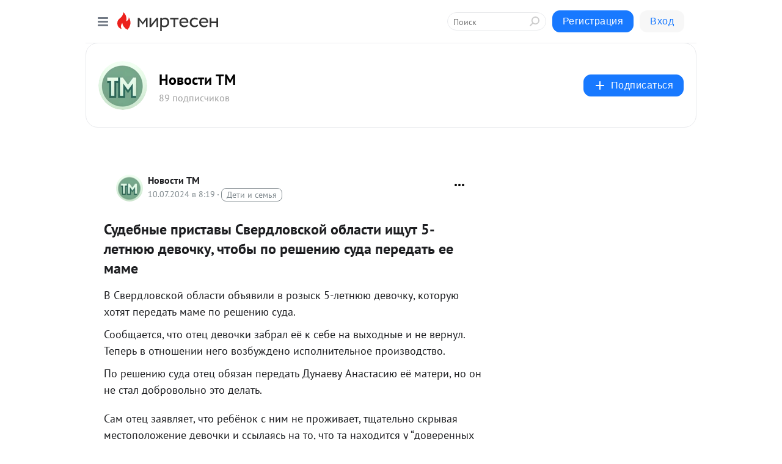

--- FILE ---
content_type: application/javascript;charset=UTF-8
request_url: https://exad.smi2.ru/jsapi?action=rtb_news&payload=CAESJDFkYjc4MjQyLTg4YmEtNDA1Zi05ZmJiLWRkZGJkYTk4YzAwOBqPAQokZTM5NWFmMzAtNzEwOS00MmFhLThiYTAtOGMzNmM1NGM0ZDk3EKHYl8sGGiRmNzIyNjRjNi0xYmYzLTRmZTAtYTM5YS0zNTdiMTgwZDU3ZTIiBXJ1X1JVKgwzLjE0OC4yMjcuNDAwATokZTM5NWFmMzAtNzEwOS00MmFhLThiYTAtOGMzNmM1NGM0ZDk3IqgBCIAKENAFGp8BTW96aWxsYS81LjAgKE1hY2ludG9zaDsgSW50ZWwgTWFjIE9TIFggMTBfMTVfNykgQXBwbGVXZWJLaXQvNTM3LjM2IChLSFRNTCwgbGlrZSBHZWNrbykgQ2hyb21lLzEzMS4wLjAuMCBTYWZhcmkvNTM3LjM2OyBDbGF1ZGVCb3QvMS4wOyArY2xhdWRlYm90QGFudGhyb3BpYy5jb20pKhEI5KQDGgttaXJ0ZXNlbi5ydTLqAwpnaHR0cHM6Ly9tdC5uZXdzLXRtLnJ1L2Jsb2cvNDM4MzQ5OTQyODgvU3VkZWJueWllLXByaXN0YXZ5aS1TdmVyZGxvdnNrb3ktb2JsYXN0aS1pc2NodXQtNS1sZXRueXV5dS1kZXZvYxJ-aHR0cHM6Ly9uZXdzLXRtLnJ1L3N1ZGVibnllLXByaXN0YXZ5LXN2ZXJkbG92c2tvai1vYmxhc3RpLWlzaGh1dC01LWxldG55dXl1LWRldm9jaGt1LWNodG9ieS1wby1yZXNoZW5peXUtc3VkYS1wZXJlZGF0LWVlLW1hbWUvIv4B0KHRg9C00LXQsdC90YvQtSDQv9GA0LjRgdGC0LDQstGLINCh0LLQtdGA0LTQu9C-0LLRgdC60L7QuSDQvtCx0LvQsNGB0YLQuCDQuNGJ0YPRgiA1LdC70LXRgtC90Y7RjiDQtNC10LLQvtGH0LrRgywg0YfRgtC-0LHRiyDQv9C-INGA0LXRiNC10L3QuNGOINGB0YPQtNCwINC_0LXRgNC10LTQsNGC0Ywg0LXQtSDQvNCw0LzQtSAtINCd0L7QstC-0YHRgtC4INCi0JwgLSDQnNC10LTQuNCw0L_Qu9Cw0YLRhNC-0YDQvNCwINCc0LjRgNCi0LXRgdC10L1CGgj1mwYSC3Nsb3RfMTAxODc3GBogAkACSOwE
body_size: 72
content:
_jsapi_callbacks_._1({"response_id":"1db78242-88ba-405f-9fbb-dddbda98c008","blocks":[{"block_id":101877,"tag_id":"slot_101877","items":[],"block_view_uuid":"","strategy_id":14}],"trace":[]});


--- FILE ---
content_type: application/javascript
request_url: https://player.mt.ru/loadCluster.js?v=2
body_size: 31081
content:
/*! For license information please see loadCluster.js.LICENSE.txt */
window.__panda||(window.__panda={},(()=>{var e={72(e,t,n){"use strict";var r,o=function(){var e={};return function(t){if(void 0===e[t]){var n=document.querySelector(t);if(window.HTMLIFrameElement&&n instanceof window.HTMLIFrameElement)try{n=n.contentDocument.head}catch(e){n=null}e[t]=n}return e[t]}}(),i=[];function a(e){for(var t=-1,n=0;n<i.length;n++)if(i[n].identifier===e){t=n;break}return t}function s(e,t){for(var n={},r=[],o=0;o<e.length;o++){var s=e[o],l=t.base?s[0]+t.base:s[0],d=n[l]||0,u="".concat(l," ").concat(d);n[l]=d+1;var c=a(u),f={css:s[1],media:s[2],sourceMap:s[3]};-1!==c?(i[c].references++,i[c].updater(f)):i.push({identifier:u,updater:h(f,t),references:1}),r.push(u)}return r}function l(e){var t=document.createElement("style"),r=e.attributes||{};if(void 0===r.nonce){var i=n.nc;i&&(r.nonce=i)}if(Object.keys(r).forEach(function(e){t.setAttribute(e,r[e])}),"function"==typeof e.insert)e.insert(t);else{var a=o(e.insert||"head");if(!a)throw new Error("Couldn't find a style target. This probably means that the value for the 'insert' parameter is invalid.");a.appendChild(t)}return t}var d,u=(d=[],function(e,t){return d[e]=t,d.filter(Boolean).join("\n")});function c(e,t,n,r){var o=n?"":r.media?"@media ".concat(r.media," {").concat(r.css,"}"):r.css;if(e.styleSheet)e.styleSheet.cssText=u(t,o);else{var i=document.createTextNode(o),a=e.childNodes;a[t]&&e.removeChild(a[t]),a.length?e.insertBefore(i,a[t]):e.appendChild(i)}}function f(e,t,n){var r=n.css,o=n.media,i=n.sourceMap;if(o?e.setAttribute("media",o):e.removeAttribute("media"),i&&"undefined"!=typeof btoa&&(r+="\n/*# sourceMappingURL=data:application/json;base64,".concat(btoa(unescape(encodeURIComponent(JSON.stringify(i))))," */")),e.styleSheet)e.styleSheet.cssText=r;else{for(;e.firstChild;)e.removeChild(e.firstChild);e.appendChild(document.createTextNode(r))}}var p=null,v=0;function h(e,t){var n,r,o;if(t.singleton){var i=v++;n=p||(p=l(t)),r=c.bind(null,n,i,!1),o=c.bind(null,n,i,!0)}else n=l(t),r=f.bind(null,n,t),o=function(){!function(e){if(null===e.parentNode)return!1;e.parentNode.removeChild(e)}(n)};return r(e),function(t){if(t){if(t.css===e.css&&t.media===e.media&&t.sourceMap===e.sourceMap)return;r(e=t)}else o()}}e.exports=function(e,t){(t=t||{}).singleton||"boolean"==typeof t.singleton||(t.singleton=(void 0===r&&(r=Boolean(window&&document&&document.all&&!window.atob)),r));var n=s(e=e||[],t);return function(e){if(e=e||[],"[object Array]"===Object.prototype.toString.call(e)){for(var r=0;r<n.length;r++){var o=a(n[r]);i[o].references--}for(var l=s(e,t),d=0;d<n.length;d++){var u=a(n[d]);0===i[u].references&&(i[u].updater(),i.splice(u,1))}n=l}}}},172(e){e.exports=function(e,t){this.v=e,this.k=t},e.exports.__esModule=!0,e.exports.default=e.exports},314(e){"use strict";e.exports=function(e){var t=[];return t.toString=function(){return this.map(function(t){var n=e(t);return t[2]?"@media ".concat(t[2]," {").concat(n,"}"):n}).join("")},t.i=function(e,n,r){"string"==typeof e&&(e=[[null,e,""]]);var o={};if(r)for(var i=0;i<this.length;i++){var a=this[i][0];null!=a&&(o[a]=!0)}for(var s=0;s<e.length;s++){var l=[].concat(e[s]);r&&o[l[0]]||(n&&(l[2]?l[2]="".concat(n," and ").concat(l[2]):l[2]=n),t.push(l))}},t}},338(e,t,n){"use strict";n.r(t),n.d(t,{default:()=>a});var r=n(72),o=n.n(r),i=n(629);o()(i.A,{insert:"head",singleton:!1});const a=i.A.locals||{}},373(e){e.exports=function(e){var t=Object(e),n=[];for(var r in t)n.unshift(r);return function e(){for(;n.length;)if((r=n.pop())in t)return e.value=r,e.done=!1,e;return e.done=!0,e}},e.exports.__esModule=!0,e.exports.default=e.exports},546(e){function t(n,r,o,i){var a=Object.defineProperty;try{a({},"",{})}catch(n){a=0}e.exports=t=function(e,n,r,o){function i(n,r){t(e,n,function(e){return this._invoke(n,r,e)})}n?a?a(e,n,{value:r,enumerable:!o,configurable:!o,writable:!o}):e[n]=r:(i("next",0),i("throw",1),i("return",2))},e.exports.__esModule=!0,e.exports.default=e.exports,t(n,r,o,i)}e.exports=t,e.exports.__esModule=!0,e.exports.default=e.exports},579(e,t,n){var r=n(738).default;e.exports=function(e){if(null!=e){var t=e["function"==typeof Symbol&&Symbol.iterator||"@@iterator"],n=0;if(t)return t.call(e);if("function"==typeof e.next)return e;if(!isNaN(e.length))return{next:function(){return e&&n>=e.length&&(e=void 0),{value:e&&e[n++],done:!e}}}}throw new TypeError(r(e)+" is not iterable")},e.exports.__esModule=!0,e.exports.default=e.exports},629(e,t,n){"use strict";n.d(t,{A:()=>i});var r=n(314),o=n.n(r)()(function(e){return e[1]});o.push([e.id,'.panda-div {\n    overflow: hidden;\n    padding-bottom: 56.25%;\n    position: relative;\n}\n.panda-div__play-link {\n    display: block;\n    position: absolute;\n    z-index: 1;\n    left: 0;\n    top: 0;\n    height: 100%;\n    width: 100%;\n    border: none;\n    background-position: center;\n    background-repeat: no-repeat;\n    background-size: cover;\n    cursor: pointer;\n    text-decoration: none !important;\n}\n.panda-div__play-link-match-aspect-ratio {\n    display: block;\n    position: absolute;\n    z-index: 1;\n    left: 0;\n    top: 0;\n    height: 100%;\n    width: 100%;\n    border: none;\n    background-position: center;\n    background-repeat: no-repeat;\n    background-size: contain;\n    cursor: pointer;\n    text-decoration: none !important;\n    background-color: #000000;\n}\n.panda-div__play-button {\n    display: block;\n    position: absolute;\n    top: 50%;\n    left: 50%;\n    padding: 0;\n    opacity: 1;\n    transition: all 0.4s;\n    cursor: pointer;\n    border-radius: 36px;\n    width: 60px;\n    height: 60px;\n    margin-top: -30px;\n    margin-left: -30px;\n    line-height: 60px;\n    border: none;\n    background: rgba(0, 0, 0, 0.20);\n    backdrop-filter: blur(18px);\n    -webkit-backdrop-filter: blur(18px);\n}\n.panda-div__play-button__icon {\n    width: 100%;\n    height: 100%;\n    background-image: url(\'data:image/svg+xml,<svg width="24" height="24" viewBox="0 0 24 24" fill="none" xmlns="http://www.w3.org/2000/svg"><g><path d="M5 19.7501V4.24989C5 3.27362 6.20601 2.67543 7.14272 3.18709L21.3309 10.9372C22.223 11.4245 22.223 12.5755 21.3309 13.0628L7.14272 20.8129C6.20601 21.3246 5 20.7264 5 19.7501Z" fill="white"/></g></svg>\');\n    background-position: center;\n    background-repeat: no-repeat;\n    background-size: 24px;\n    transition: ease-out 120ms;\n}\n.panda-div:hover .panda-div__play-button__icon {\n    background-size: 32px;\n    transition: ease-out 120ms;\n}\n\n.panda-div__title-bar {\n    padding: 16px 16px 40px 16px;\n    background: linear-gradient(0deg, rgba(0, 0, 0, 0.00) 0%, rgba(0, 0, 0, 0.50) 100%);\n}\n.panda-div__title-bar__title {\n    font-family: Roboto, sans-serif;\n    font-size: 20px;\n    font-style: normal;\n    font-weight: 400;\n    line-height: 24px;\n    color: #FFFFFF;\n    \n    overflow: hidden;\n    display: -webkit-box;\n    -webkit-box-orient: vertical;\n    -webkit-line-clamp: 3; /* start showing ellipsis when 3rd line is reached */\n    white-space: pre-wrap; /* let the text wrap preserving spaces */\n}\n',""]);const i=o},633(e,t,n){var r=n(172),o=n(993),i=n(869),a=n(887),s=n(791),l=n(373),d=n(579);function u(){"use strict";var t=o(),n=t.m(u),c=(Object.getPrototypeOf?Object.getPrototypeOf(n):n.__proto__).constructor;function f(e){var t="function"==typeof e&&e.constructor;return!!t&&(t===c||"GeneratorFunction"===(t.displayName||t.name))}var p={throw:1,return:2,break:3,continue:3};function v(e){var t,n;return function(r){t||(t={stop:function(){return n(r.a,2)},catch:function(){return r.v},abrupt:function(e,t){return n(r.a,p[e],t)},delegateYield:function(e,o,i){return t.resultName=o,n(r.d,d(e),i)},finish:function(e){return n(r.f,e)}},n=function(e,n,o){r.p=t.prev,r.n=t.next;try{return e(n,o)}finally{t.next=r.n}}),t.resultName&&(t[t.resultName]=r.v,t.resultName=void 0),t.sent=r.v,t.next=r.n;try{return e.call(this,t)}finally{r.p=t.prev,r.n=t.next}}}return(e.exports=u=function(){return{wrap:function(e,n,r,o){return t.w(v(e),n,r,o&&o.reverse())},isGeneratorFunction:f,mark:t.m,awrap:function(e,t){return new r(e,t)},AsyncIterator:s,async:function(e,t,n,r,o){return(f(t)?a:i)(v(e),t,n,r,o)},keys:l,values:d}},e.exports.__esModule=!0,e.exports.default=e.exports)()}e.exports=u,e.exports.__esModule=!0,e.exports.default=e.exports},738(e){function t(n){return e.exports=t="function"==typeof Symbol&&"symbol"==typeof Symbol.iterator?function(e){return typeof e}:function(e){return e&&"function"==typeof Symbol&&e.constructor===Symbol&&e!==Symbol.prototype?"symbol":typeof e},e.exports.__esModule=!0,e.exports.default=e.exports,t(n)}e.exports=t,e.exports.__esModule=!0,e.exports.default=e.exports},756(e,t,n){var r=n(633)();e.exports=r;try{regeneratorRuntime=r}catch(e){"object"==typeof globalThis?globalThis.regeneratorRuntime=r:Function("r","regeneratorRuntime = r")(r)}},791(e,t,n){var r=n(172),o=n(546);e.exports=function e(t,n){function i(e,o,a,s){try{var l=t[e](o),d=l.value;return d instanceof r?n.resolve(d.v).then(function(e){i("next",e,a,s)},function(e){i("throw",e,a,s)}):n.resolve(d).then(function(e){l.value=e,a(l)},function(e){return i("throw",e,a,s)})}catch(e){s(e)}}var a;this.next||(o(e.prototype),o(e.prototype,"function"==typeof Symbol&&Symbol.asyncIterator||"@asyncIterator",function(){return this})),o(this,"_invoke",function(e,t,r){function o(){return new n(function(t,n){i(e,r,t,n)})}return a=a?a.then(o,o):o()},!0)},e.exports.__esModule=!0,e.exports.default=e.exports},869(e,t,n){var r=n(887);e.exports=function(e,t,n,o,i){var a=r(e,t,n,o,i);return a.next().then(function(e){return e.done?e.value:a.next()})},e.exports.__esModule=!0,e.exports.default=e.exports},887(e,t,n){var r=n(993),o=n(791);e.exports=function(e,t,n,i,a){return new o(r().w(e,t,n,i),a||Promise)},e.exports.__esModule=!0,e.exports.default=e.exports},993(e,t,n){var r=n(546);function o(){var t,n,i="function"==typeof Symbol?Symbol:{},a=i.iterator||"@@iterator",s=i.toStringTag||"@@toStringTag";function l(e,o,i,a){var s=o&&o.prototype instanceof u?o:u,l=Object.create(s.prototype);return r(l,"_invoke",function(e,r,o){var i,a,s,l=0,u=o||[],c=!1,f={p:0,n:0,v:t,a:p,f:p.bind(t,4),d:function(e,n){return i=e,a=0,s=t,f.n=n,d}};function p(e,r){for(a=e,s=r,n=0;!c&&l&&!o&&n<u.length;n++){var o,i=u[n],p=f.p,v=i[2];e>3?(o=v===r)&&(s=i[(a=i[4])?5:(a=3,3)],i[4]=i[5]=t):i[0]<=p&&((o=e<2&&p<i[1])?(a=0,f.v=r,f.n=i[1]):p<v&&(o=e<3||i[0]>r||r>v)&&(i[4]=e,i[5]=r,f.n=v,a=0))}if(o||e>1)return d;throw c=!0,r}return function(o,u,v){if(l>1)throw TypeError("Generator is already running");for(c&&1===u&&p(u,v),a=u,s=v;(n=a<2?t:s)||!c;){i||(a?a<3?(a>1&&(f.n=-1),p(a,s)):f.n=s:f.v=s);try{if(l=2,i){if(a||(o="next"),n=i[o]){if(!(n=n.call(i,s)))throw TypeError("iterator result is not an object");if(!n.done)return n;s=n.value,a<2&&(a=0)}else 1===a&&(n=i.return)&&n.call(i),a<2&&(s=TypeError("The iterator does not provide a '"+o+"' method"),a=1);i=t}else if((n=(c=f.n<0)?s:e.call(r,f))!==d)break}catch(e){i=t,a=1,s=e}finally{l=1}}return{value:n,done:c}}}(e,i,a),!0),l}var d={};function u(){}function c(){}function f(){}n=Object.getPrototypeOf;var p=[][a]?n(n([][a]())):(r(n={},a,function(){return this}),n),v=f.prototype=u.prototype=Object.create(p);function h(e){return Object.setPrototypeOf?Object.setPrototypeOf(e,f):(e.__proto__=f,r(e,s,"GeneratorFunction")),e.prototype=Object.create(v),e}return c.prototype=f,r(v,"constructor",f),r(f,"constructor",c),c.displayName="GeneratorFunction",r(f,s,"GeneratorFunction"),r(v),r(v,s,"Generator"),r(v,a,function(){return this}),r(v,"toString",function(){return"[object Generator]"}),(e.exports=o=function(){return{w:l,m:h}},e.exports.__esModule=!0,e.exports.default=e.exports)()}e.exports=o,e.exports.__esModule=!0,e.exports.default=e.exports}},t={};function n(r){var o=t[r];if(void 0!==o)return o.exports;var i=t[r]={id:r,exports:{}};return e[r](i,i.exports,n),i.exports}n.n=e=>{var t=e&&e.__esModule?()=>e.default:()=>e;return n.d(t,{a:t}),t},n.d=(e,t)=>{for(var r in t)n.o(t,r)&&!n.o(e,r)&&Object.defineProperty(e,r,{enumerable:!0,get:t[r]})},n.o=(e,t)=>Object.prototype.hasOwnProperty.call(e,t),n.r=e=>{"undefined"!=typeof Symbol&&Symbol.toStringTag&&Object.defineProperty(e,Symbol.toStringTag,{value:"Module"}),Object.defineProperty(e,"__esModule",{value:!0})},n.nc=void 0,(()=>{"use strict";function e(e,t,n,r,o,i,a){try{var s=e[i](a),l=s.value}catch(e){return void n(e)}s.done?t(l):Promise.resolve(l).then(r,o)}function t(t){return function(){var n=this,r=arguments;return new Promise(function(o,i){var a=t.apply(n,r);function s(t){e(a,o,i,s,l,"next",t)}function l(t){e(a,o,i,s,l,"throw",t)}s(void 0)})}}var r=n(756),o=n.n(r);function i(e,t){if(!(e instanceof t))throw new TypeError("Cannot call a class as a function")}function a(e){return a="function"==typeof Symbol&&"symbol"==typeof Symbol.iterator?function(e){return typeof e}:function(e){return e&&"function"==typeof Symbol&&e.constructor===Symbol&&e!==Symbol.prototype?"symbol":typeof e},a(e)}function s(e){var t=function(e){if("object"!=a(e)||!e)return e;var t=e[Symbol.toPrimitive];if(void 0!==t){var n=t.call(e,"string");if("object"!=a(n))return n;throw new TypeError("@@toPrimitive must return a primitive value.")}return String(e)}(e);return"symbol"==a(t)?t:t+""}function l(e,t){for(var n=0;n<t.length;n++){var r=t[n];r.enumerable=r.enumerable||!1,r.configurable=!0,"value"in r&&(r.writable=!0),Object.defineProperty(e,s(r.key),r)}}function d(e,t,n){return t&&l(e.prototype,t),n&&l(e,n),Object.defineProperty(e,"prototype",{writable:!1}),e}function u(e,t,n){return(t=s(t))in e?Object.defineProperty(e,t,{value:n,enumerable:!0,configurable:!0,writable:!0}):e[t]=n,e}function c(e,t){var n="undefined"!=typeof Symbol&&e[Symbol.iterator]||e["@@iterator"];if(!n){if(Array.isArray(e)||(n=function(e,t){if(e){if("string"==typeof e)return f(e,t);var n={}.toString.call(e).slice(8,-1);return"Object"===n&&e.constructor&&(n=e.constructor.name),"Map"===n||"Set"===n?Array.from(e):"Arguments"===n||/^(?:Ui|I)nt(?:8|16|32)(?:Clamped)?Array$/.test(n)?f(e,t):void 0}}(e))||t&&e&&"number"==typeof e.length){n&&(e=n);var r=0,o=function(){};return{s:o,n:function(){return r>=e.length?{done:!0}:{done:!1,value:e[r++]}},e:function(e){throw e},f:o}}throw new TypeError("Invalid attempt to iterate non-iterable instance.\nIn order to be iterable, non-array objects must have a [Symbol.iterator]() method.")}var i,a=!0,s=!1;return{s:function(){n=n.call(e)},n:function(){var e=n.next();return a=e.done,e},e:function(e){s=!0,i=e},f:function(){try{a||null==n.return||n.return()}finally{if(s)throw i}}}}function f(e,t){(null==t||t>e.length)&&(t=e.length);for(var n=0,r=Array(t);n<t;n++)r[n]=e[n];return r}function p(e,t){var n=Object.keys(e);if(Object.getOwnPropertySymbols){var r=Object.getOwnPropertySymbols(e);t&&(r=r.filter(function(t){return Object.getOwnPropertyDescriptor(e,t).enumerable})),n.push.apply(n,r)}return n}const v=function(){return d(function e(t){var n=this,r=arguments.length>1&&void 0!==arguments[1]?arguments[1]:{};i(this,e),u(this,"handleScroll",function(){var e=window.scrollY;n.scrollDirection=e<n.lastScrollY?"up":"down",n.lastScrollY=e}),this.handlers={show:[],showFirst:[],hide:[]},this.elements=[],this.visibleSet=new Set,this.shownOnce=new Set,this.activeElement=null,this.lastScrollY=window.scrollY,this.scrollDirection="down",this.observer=new IntersectionObserver(this.handleIntersect.bind(this),function(e){for(var t=1;t<arguments.length;t++){var n=null!=arguments[t]?arguments[t]:{};t%2?p(Object(n),!0).forEach(function(t){u(e,t,n[t])}):Object.getOwnPropertyDescriptors?Object.defineProperties(e,Object.getOwnPropertyDescriptors(n)):p(Object(n)).forEach(function(t){Object.defineProperty(e,t,Object.getOwnPropertyDescriptor(n,t))})}return e}({threshold:.9},r)),this.add(t),window.addEventListener("scroll",this.handleScroll,{passive:!0})},[{key:"on",value:function(e,t){var n;null===(n=this.handlers[e])||void 0===n||n.push(t)}},{key:"one",value:function(e,t){var n;null===(n=this.handlers["".concat(e,"First")])||void 0===n||n.push(t)}},{key:"add",value:function(e){var t,n=c(Array.isArray(e)?e:[e]);try{for(n.s();!(t=n.n()).done;){var r=t.value;r&&!this.elements.includes(r)&&(this.elements.push(r),this.observer.observe(r))}}catch(e){n.e(e)}finally{n.f()}this.reindex(),this.evaluate()}},{key:"remove",value:function(e){var t,n=c(Array.isArray(e)?e:[e]);try{for(n.s();!(t=n.n()).done;){var r=t.value,o=this.elements.indexOf(r);-1!==o&&(this.activeElement===r&&(this.activeElement=null),this.elements.splice(o,1),this.visibleSet.delete(r),this.observer.unobserve(r))}}catch(e){n.e(e)}finally{n.f()}this.reindex()}},{key:"reindex",value:function(){this.elements.sort(function(e,t){return e.getBoundingClientRect().top-t.getBoundingClientRect().top})}},{key:"handleIntersect",value:function(e){var t,n=this,r=c(e);try{var o=function(){var e=t.value,r=e.target;e.isIntersecting?n.visibleSet.add(r):(n.visibleSet.delete(r),n.handlers.hide.forEach(function(e){return e(r)}))};for(r.s();!(t=r.n()).done;)o()}catch(e){r.e(e)}finally{r.f()}this.evaluate()}},{key:"getSiblings",value:function(e){for(var t=[],n=e-2;n<=e+2;n++){var r=this.elements[n];n!==e&&r&&t.push(r)}return t}},{key:"evaluate",value:function(){if("down"!==this.scrollDirection||!this.activeElement||!this.visibleSet.has(this.activeElement))if("up"!==this.scrollDirection)for(var e=0;e<this.elements.length;e++){var t=this.elements[e],n=this.elements[e-1],r=!n||!this.visibleSet.has(n);if(this.visibleSet.has(t)&&r){var o=this.getSiblings(e);return void this.fireShow(t,o)}}else for(var i=0;i<this.elements.length;i++){var a=this.elements[i];if(this.visibleSet.has(a)){var s=this.getSiblings(i);return void this.fireShow(a,s)}}}},{key:"fireShow",value:function(e,t){this.activeElement!==e&&(this.activeElement=e,this.handlers.show.forEach(function(n){return n(e,t)}),this.shownOnce.has(e)||(this.shownOnce.add(e),this.handlers.showFirst.forEach(function(n){return n(e,t)})))}},{key:"disconnect",value:function(){this.observer.disconnect(),window.removeEventListener("scroll",this.handleScroll),this.elements=[],this.visibleSet.clear()}}])}();var h=null,y=!1,m=function(e){y||(console.log("new statmedia init begin"),y=!0,function(t,n,r){(t[r]=t[r]||[]).push(function(){try{t["statmedia"+e]=new StatMedia({id:e}),h=t["statmedia"+e],console.log("initNewStatMedia: counterId =",e),y=!1}catch(e){}});var o=n.createElement("script");o.type="text/javascript",o.async=!0,o.src="https://stat.media/sm.js";var i=n.getElementsByTagName("script")[0];i.parentNode.insertBefore(o,i)}(window,document,"__statmedia_callbacks"))},b=[];function g(e,t){b.push({event:e,info:t}),console.log("pushed to statmedia queue",e,t),function(){var e=h||function(){var e=window.PandaVideo&&window.PandaVideo.statmediaId;if(e){if(window["statmedia"+e])return window["statmedia"+e];m(e)}var t=Object.keys(window).find(function(e){return/^statmedia[0-9]+/.test(e)});if(t)return h=window[t]}();if(e)for(var t=null;t=b.shift();)console.log("sending event",t),e.event(t.event,t.info);else console.log("statmedia not found")}()}function w(e){for(var t,n,r=e.length;0!==r;)n=Math.floor(Math.random()*r),t=e[r-=1],e[r]=e[n],e[n]=t;return e}function x(e){return e?e.startsWith("http://")||e.startsWith("https://")||e.startsWith("//")?e:"//"+e:e}function S(e){var t,n,r=null!==(t=window.PandaVideo)&&void 0!==t&&t.matchAspectRatio?x(e.Images[0]):x(e.Image);return{url:(null===(n=e.Qualities)||void 0===n?void 0:n[0].URL)||e.URL,title:e.Title,videoId:e.id,videoDuration:e.Duration,videoUserId:e.UserID,videoWidth:e.Width,videoHeight:e.Height,poster:r}}function _(e){if(e)for(;e.lastChild;)e.removeChild(e.lastChild)}function I(e){e&&e.parentNode&&e.parentNode.removeChild(e)}function O(e){var t="panda_spinner";if(!document.getElementById(t)){var n=document.createElement("style");n.id=t,n.setAttribute("type","text/css"),n.setAttribute("class","panda-video-styles"),n.innerHTML=".lds-ring{display:inline-block;position:relative;width:80px;height:80px}.lds-ring div{box-sizing:border-box;display:block;position:absolute;width:64px;height:64px;margin:8px;border:8px solid #fff;border-radius:50%;animation:lds-ring 1.2s cubic-bezier(.5,0,.5,1) infinite;border-color:#fff transparent transparent transparent}.lds-ring div:nth-child(1){animation-delay:-.45s}.lds-ring div:nth-child(2){animation-delay:-.3s}.lds-ring div:nth-child(3){animation-delay:-.15s}@keyframes lds-ring{0%{transform:rotate(0)}100%{transform:rotate(360deg)}}\nvideo-js div { margin-bottom: 0 !important; max-width: initial !important; }\nvideo-js .vjs-poster { background-size: cover !important; }",document.getElementsByTagName("head")[0].appendChild(n)}var r=document.createElement("div");return r.className="lds-ring",r.setAttribute("style","position: absolute; z-index: 2; top: 50%; left: 50%; margin-left: -40px; margin-top: -40px;"),r.innerHTML="<div></div><div></div><div></div><div></div>",e.appendChild(r),r}function k(e,t){(null==t||t>e.length)&&(t=e.length);for(var n=0,r=Array(t);n<t;n++)r[n]=e[n];return r}function j(e){return function(e){if(Array.isArray(e))return k(e)}(e)||function(e){if("undefined"!=typeof Symbol&&null!=e[Symbol.iterator]||null!=e["@@iterator"])return Array.from(e)}(e)||function(e,t){if(e){if("string"==typeof e)return k(e,t);var n={}.toString.call(e).slice(8,-1);return"Object"===n&&e.constructor&&(n=e.constructor.name),"Map"===n||"Set"===n?Array.from(e):"Arguments"===n||/^(?:Ui|I)nt(?:8|16|32)(?:Clamped)?Array$/.test(n)?k(e,t):void 0}}(e)||function(){throw new TypeError("Invalid attempt to spread non-iterable instance.\nIn order to be iterable, non-array objects must have a [Symbol.iterator]() method.")}()}function P(e,t){var n=Object.keys(e);if(Object.getOwnPropertySymbols){var r=Object.getOwnPropertySymbols(e);t&&(r=r.filter(function(t){return Object.getOwnPropertyDescriptor(e,t).enumerable})),n.push.apply(n,r)}return n}function E(e){for(var t=1;t<arguments.length;t++){var n=null!=arguments[t]?arguments[t]:{};t%2?P(Object(n),!0).forEach(function(t){u(e,t,n[t])}):Object.getOwnPropertyDescriptors?Object.defineProperties(e,Object.getOwnPropertyDescriptors(n)):P(Object(n)).forEach(function(t){Object.defineProperty(e,t,Object.getOwnPropertyDescriptor(n,t))})}return e}var C=function(){function e(){i(this,e)}return d(e,null,[{key:"lazyLoad",value:function(e,t){var n=arguments.length>2&&void 0!==arguments[2]?arguments[2]:null,r=0;if("function"!=typeof e||"function"!=typeof t)return!1;var o=setInterval(function(){if(++r>100)return clearInterval(o),void("function"==typeof n&&n());e()&&(clearInterval(o),t())},100)}},{key:"loadModule",value:function(t,n){return function(){return void 0===e.cachedModules[n]&&(e.cachedModules[n]=t()),e.cachedModules[n]}}},{key:"loadScript",value:function(e){var t=arguments.length>1&&void 0!==arguments[1]?arguments[1]:{},n=E(E({},{onload:null,onerror:null,async:!0,charset:"utf-8",id:null}),t),r=n.onload,o=n.onerror,i=n.id,a=n.async,s=n.charset,l=document.createElement("script");l.async=a,l.src=e,l.charset=s,i&&(l.id=i),r&&(l.readyState?l.onreadystatechange=function(){if("loaded"===l.readyState||"complete"===l.readyState)return l.onreadystatechange=null,r()}:l.onload=r),o&&(l.onerror=o);var d=j(document.getElementsByTagName("script")),u=d.findIndex(function(t){return t.src.replace(/rand=\d+/,"")===e.replace(/rand=\d+/,"")});u>-1?d[u].replaceWith(l):document.getElementsByTagName("head")[0].appendChild(l)}},{key:"loadStyle",value:function(e){var t=document.createElement("link");t.href=e,t.rel="stylesheet",t.type="text/css",j(document.getElementsByTagName("link")).findIndex(function(t){return t.href===e})<=-1&&document.getElementsByTagName("head")[0].appendChild(t)}}])}();u(C,"cachedModules",{});const A=C;function M(e,t){var n="undefined"!=typeof Symbol&&e[Symbol.iterator]||e["@@iterator"];if(!n){if(Array.isArray(e)||(n=function(e,t){if(e){if("string"==typeof e)return T(e,t);var n={}.toString.call(e).slice(8,-1);return"Object"===n&&e.constructor&&(n=e.constructor.name),"Map"===n||"Set"===n?Array.from(e):"Arguments"===n||/^(?:Ui|I)nt(?:8|16|32)(?:Clamped)?Array$/.test(n)?T(e,t):void 0}}(e))||t&&e&&"number"==typeof e.length){n&&(e=n);var r=0,o=function(){};return{s:o,n:function(){return r>=e.length?{done:!0}:{done:!1,value:e[r++]}},e:function(e){throw e},f:o}}throw new TypeError("Invalid attempt to iterate non-iterable instance.\nIn order to be iterable, non-array objects must have a [Symbol.iterator]() method.")}var i,a=!0,s=!1;return{s:function(){n=n.call(e)},n:function(){var e=n.next();return a=e.done,e},e:function(e){s=!0,i=e},f:function(){try{a||null==n.return||n.return()}finally{if(s)throw i}}}}function T(e,t){(null==t||t>e.length)&&(t=e.length);for(var n=0,r=Array(t);n<t;n++)r[n]=e[n];return r}window.PandaVideo||(window.PandaVideo={}),window.PandaVideo.clusterLoaded||(n(338),window.PandaVideo.clusterLoaded=!0),window.PandaVideo.state||(window.PandaVideo.state={init:!1,divs:[],divElements:[],meta:{},players:{},playerScriptLoader:void 0,userInteracted:!1});var N=window.PandaVideo.state;function V(){return R.apply(this,arguments)}function R(){return(R=t(o().mark(function e(){return o().wrap(function(e){for(;;)switch(e.prev=e.next){case 0:return void 0===N.playerScriptLoader&&(N.playerScriptLoader=new Promise(function(e){A.loadScript("https://player.mt.ru/player.js?v=8",{onload:e})})),e.next=1,N.playerScriptLoader;case 1:return e.abrupt("return",e.sent);case 2:case"end":return e.stop()}},e)}))).apply(this,arguments)}function L(e){return U.apply(this,arguments)}function U(){return U=t(o().mark(function e(t){var n,r,i,a,s,l,d,u,c,f,p=arguments;return o().wrap(function(e){for(;;)switch(e.prev=e.next){case 0:return n=p.length>1&&void 0!==p[1]&&p[1],e.next=1,V();case 1:r=t.id,i=t.firstChild&&"A"===t.firstChild.nodeName.toUpperCase()?t.firstChild:null,a=!1!==window.PandaVideo.mute,s=!1!==window.PandaVideo.autoplay,l=s&&(a||N.userInteracted)||n,d=l&&i?O(t):null,u=N.players[r],c=function(){I(i),I(d)},f=function(){n&&u.paused()&&u.play()},u?(u.one("firstFrameRendered",c),u.one("autoplayReady",f),window.PandaVideo.showPlayer(r,N)):(window.PandaVideo.showPlayer(r,N),(u=N.players[r])&&(u.one("firstFrameRendered",c),u.one("autoplayReady",f)));case 2:case"end":return e.stop()}},e)})),U.apply(this,arguments)}function F(e){var n=e.id,r=N.meta[n];if(!r)return!1;var i,a,s,l=Boolean(window.PandaVideo.matchAspectRatio),d="overflow: hidden; padding-bottom: "+(i=r.videos[0].videoWidth,a=r.videos[0].videoHeight,(null!==(s=window.PandaVideo)&&void 0!==s&&s.matchAspectRatio&&i&&a?"clamp(0px, "+a/i*100+"%, 100vh)":"56.25%")+"; position: relative;");l&&(d+=" background-color: #000000;"),e.className="panda-div",e.setAttribute("style",d);var u=document.createElement("a");u.className=l?"panda-div__play-link-match-aspect-ratio":"panda-div__play-link",u.setAttribute("style",'background-image: url("'+r.videos[0].poster+'");'),u.onclick=t(o().mark(function t(){return o().wrap(function(t){for(;;)switch(t.prev=t.next){case 0:return t.next=1,L(e,!0);case 1:return t.abrupt("return",!1);case 2:case"end":return t.stop()}},t)})),_(e),e.appendChild(u);var c=document.createElement("div");return c.innerHTML='<button class="panda-div__play-button" type="button"><div class="panda-div__play-button__icon"></div></button>',u.appendChild(c),!0}var B=function(e,t,n){var r=e.divId,o=e.parsedJSON,i=e.statmediaId;if(o.Error)"function"==typeof n&&n({error:o.Error,divId:r});else{var a=document.getElementById(r);if(a){N.meta[r]=function(e){var t={},n=e.Video,r=e.Clusters,o=e.Recommended,i=e.Promo;if(n)t.mode="one_video",t.videos=[S(n)];else if(r&&r.length>0){var a=r[0].Videos;w(a),t.videos=a.map(function(e){return S(e)}),t.clusterId=r[0].id}else o&&o.length>0?(t.mode="recommended",t.videos=o.map(function(e){return S(e)}),t.clusterId=0):i&&i.length>0&&(t.mode="promo",w(i),t.videos=i.map(function(e){return S(e)}),t.clusterId=0);return t.vasts=(e.Vasts||[]).filter(function(e){return Object.keys(e).length>0}).map(function(e){var t;return{title:e.Title,url:null===(t=e.URL)||void 0===t?void 0:t.replace("[ima]",""),yandexConfig:e.yandexConfig,sportrecsConfig:e.sportrecsConfig}}),void 0!==e.Policy&&(t.policy=e.Policy),console.log("+++getMeta: result =",t),t}(o);var s=N.meta[r],l=s.videoId,d=s.videoUserId,u=s.clusterId;!function(e){N.init||(N.init=!0,window.PandaVideo||(window.PandaVideo={}),e&&(window.PandaVideo.statmediaId=e),N.visibility=new v(N.divElements),N.visibility.on("show",function(e,t){for(var n in N.divElements){var r=N.divElements[n];r&&N.players[r.id]&&r!==e&&!t.includes(r)&&z(r.id)}L(e)}),N.visibility.one("show",function(e){if(N.meta[e.id]){var t=N.meta[e.id];g("player_shown",{videoId:t.videoId,videoUserId:t.videoUserId,clusterId:t.clusterId})}}),window.addEventListener("beforeunload",function(){var e,t=M(N.visibility.visibleSet);try{for(t.s();!(e=t.n()).done;){var n=e.value,r=N.meta[n.id],o=r.videoId,i=r.videoUserId,a=r.clusterId,s=N.players[n.id];s&&g("player_close",{videoId:o,videoUserId:i,clusterId:a,time:Math.round(s.currentTime()),visibility:"visible"})}}catch(e){t.e(e)}finally{t.f()}}))}(i),g("player_got_meta",{videoId:l,videoUserId:d,clusterId:u}),F(a)||(_(a),L(a)),N.divs.push(r),N.divElements.push(a),N.visibility.add(a),"function"==typeof t&&t({divId:r})}else n({error:"Element with divId not found",divId:r})}},D=function(e,t,n){var r=e.divId,o=e.canonicalUrl,i=void 0===o?void 0:o,a=e.statmediaId,s=e.title,l=e.promo;i||null===i||(i=function(){for(var e=document.getElementsByTagName("link"),t=0;t<e.length;t++)if("canonical"===e[t].getAttribute("rel"))return e[t].getAttribute("href");return null}())||(i=window.location.href);var d,u,c="https://player.mt.ru/cluster/json?referrer="+encodeURIComponent(window.location.href)+(i?"&url="+encodeURIComponent(i):"")+(l?"&promo=1":"")+"&title="+encodeURIComponent(s||(null===(d=document.head.querySelector("[property='og:title'][content]"))||void 0===d?void 0:d.content)||(null===(u=document.querySelector('meta[name="og:title"]'))||void 0===u?void 0:u.content)||document.title);fetch(c).then(function(e){e&&200===e.status?e.json().then(function(e){B({divId:r,parsedJSON:e,statmediaId:a},t,n)}):"function"==typeof n&&n({error:"Response code was not 200 but "+e.status,divId:r})})},z=function(e){var t=document.getElementById(e);if(!t)return N.divs=N.divs.filter(function(t){return t!=e}),N.divElements=N.divElements.filter(function(t){return t.id!=e}),void delete N.meta[e];var n,r=M(t.childNodes);try{for(r.s();!(n=r.n()).done;)if("video-js"==n.value.nodeName.toLowerCase()){N.players[e]&&(N.players[e].dispose(),delete N.players[e]),F(t);break}}catch(e){r.e(e)}finally{r.f()}};window.PandaVideo||(window.PandaVideo={}),window.PandaVideo.loadCluster=D,window.PandaVideo.unloadCluster=z,window.PandaVideo.loadParsedJSON=B,window.loadCluster=function(e){var t=arguments.length>2&&void 0!==arguments[2]?arguments[2]:void 0,n=t&&function(e){var n=e.divId;t(!0,n)},r=t&&function(e){var n=e.divId;e.error,t(!1,n)};return D({divId:e,canonicalUrl:arguments.length>1&&void 0!==arguments[1]?arguments[1]:void 0},n,r)}})()})()),function(){var e=window.__panda_callbacks;if(e){e.push=function(e){try{e()}catch(e){}};for(var t;t=e.shift();)try{t()}catch(e){}}}();

--- FILE ---
content_type: image/svg+xml
request_url: https://static.mtml.ru/images/icons_v2/chats.svg
body_size: 1552
content:
<svg width="16" height="16" viewBox="0 0 16 16" fill="none" xmlns="http://www.w3.org/2000/svg">
<path d="M8 6H3C1.89543 6 1 6.89543 1 8V11C1 12.1046 1.89543 13 3 13V14.8131C3 14.893 3.08901 14.9407 3.15547 14.8964L6 13H8C9.10457 13 10 12.1046 10 11V8C10 6.89543 9.10457 6 8 6Z" fill="#E4EAFF"/>
<path fill-rule="evenodd" clip-rule="evenodd" d="M3 13C1.89543 13 1 12.1046 1 11V8C1 6.89543 1.89543 6 3 6H8C9.10457 6 10 6.89543 10 8V11C10 12.1046 9.10457 13 8 13H6L3.15547 14.8964C3.08901 14.9407 3 14.893 3 14.8131V13ZM2 13.8293C0.834808 13.4175 0 12.3062 0 11V8C0 6.34315 1.34315 5 3 5H8C9.65685 5 11 6.34315 11 8V11C11 12.6569 9.65685 14 8 14H6.30278L3.71017 15.7284C2.97917 16.2157 2 15.6917 2 14.8131V13.8293Z" fill="#1959FE"/>
<path fill-rule="evenodd" clip-rule="evenodd" d="M8.5 3.5C8.5 3.22386 8.72386 3 9 3C11.2091 3 13 4.79086 13 7C13 7.27614 12.7761 7.5 12.5 7.5C12.2239 7.5 12 7.27614 12 7C12 5.34315 10.6569 4 9 4C8.72386 4 8.5 3.77614 8.5 3.5Z" fill="#5887FF"/>
<path fill-rule="evenodd" clip-rule="evenodd" d="M8.5 1.5C8.5 1.22386 8.72386 1 9 1H9.5C12.5376 1 15 3.46243 15 6.5V7C15 7.27614 14.7761 7.5 14.5 7.5C14.2239 7.5 14 7.27614 14 7V6.5C14 4.01472 11.9853 2 9.5 2H9C8.72386 2 8.5 1.77614 8.5 1.5Z" fill="#1959FE"/>
<path d="M4 9.5C4 9.77614 3.77614 10 3.5 10C3.22386 10 3 9.77614 3 9.5C3 9.22386 3.22386 9 3.5 9C3.77614 9 4 9.22386 4 9.5Z" fill="#1959FE"/>
<path d="M6 9.5C6 9.77614 5.77614 10 5.5 10C5.22386 10 5 9.77614 5 9.5C5 9.22386 5.22386 9 5.5 9C5.77614 9 6 9.22386 6 9.5Z" fill="#1959FE"/>
<path d="M8 9.5C8 9.77614 7.77614 10 7.5 10C7.22386 10 7 9.77614 7 9.5C7 9.22386 7.22386 9 7.5 9C7.77614 9 8 9.22386 8 9.5Z" fill="#1959FE"/>
</svg>


--- FILE ---
content_type: application/javascript;charset=UTF-8
request_url: https://exad.smi2.ru/jsapi?action=rtb_news&payload=CAUSJDg1ZDEwYzk5LTQwNWQtNGM4Zi05MDhkLTA3YmRlMTdiNWQxNBqPAQokZTM5NWFmMzAtNzEwOS00MmFhLThiYTAtOGMzNmM1NGM0ZDk3EKHYl8sGGiRmNzIyNjRjNi0xYmYzLTRmZTAtYTM5YS0zNTdiMTgwZDU3ZTIiBXJ1X1JVKgwzLjE0OC4yMjcuNDAwATokZTM5NWFmMzAtNzEwOS00MmFhLThiYTAtOGMzNmM1NGM0ZDk3IqgBCIAKENAFGp8BTW96aWxsYS81LjAgKE1hY2ludG9zaDsgSW50ZWwgTWFjIE9TIFggMTBfMTVfNykgQXBwbGVXZWJLaXQvNTM3LjM2IChLSFRNTCwgbGlrZSBHZWNrbykgQ2hyb21lLzEzMS4wLjAuMCBTYWZhcmkvNTM3LjM2OyBDbGF1ZGVCb3QvMS4wOyArY2xhdWRlYm90QGFudGhyb3BpYy5jb20pKhEI5KQDGgttaXJ0ZXNlbi5ydTLqAwpnaHR0cHM6Ly9tdC5uZXdzLXRtLnJ1L2Jsb2cvNDM4MzQ5OTQyODgvU3VkZWJueWllLXByaXN0YXZ5aS1TdmVyZGxvdnNrb3ktb2JsYXN0aS1pc2NodXQtNS1sZXRueXV5dS1kZXZvYxJ-aHR0cHM6Ly9uZXdzLXRtLnJ1L3N1ZGVibnllLXByaXN0YXZ5LXN2ZXJkbG92c2tvai1vYmxhc3RpLWlzaGh1dC01LWxldG55dXl1LWRldm9jaGt1LWNodG9ieS1wby1yZXNoZW5peXUtc3VkYS1wZXJlZGF0LWVlLW1hbWUvIv4B0KHRg9C00LXQsdC90YvQtSDQv9GA0LjRgdGC0LDQstGLINCh0LLQtdGA0LTQu9C-0LLRgdC60L7QuSDQvtCx0LvQsNGB0YLQuCDQuNGJ0YPRgiA1LdC70LXRgtC90Y7RjiDQtNC10LLQvtGH0LrRgywg0YfRgtC-0LHRiyDQv9C-INGA0LXRiNC10L3QuNGOINGB0YPQtNCwINC_0LXRgNC10LTQsNGC0Ywg0LXQtSDQvNCw0LzQtSAtINCd0L7QstC-0YHRgtC4INCi0JwgLSDQnNC10LTQuNCw0L_Qu9Cw0YLRhNC-0YDQvNCwINCc0LjRgNCi0LXRgdC10L1CGgiLrAYSC3Nsb3RfMTAzOTQ3GBogAUACSKwC
body_size: 71
content:
_jsapi_callbacks_._5({"response_id":"85d10c99-405d-4c8f-908d-07bde17b5d14","blocks":[{"block_id":103947,"tag_id":"slot_103947","items":[],"block_view_uuid":"","strategy_id":14}],"trace":[]});


--- FILE ---
content_type: application/javascript;charset=UTF-8
request_url: https://exad.smi2.ru/jsapi?action=rtb_news&payload=EiQ1OWIxMjRiMS01NGY0LTQxZDgtOGU4ZC1jN2Q2NzBmMmEyMmMajwEKJGUzOTVhZjMwLTcxMDktNDJhYS04YmEwLThjMzZjNTRjNGQ5NxCh2JfLBhokZjcyMjY0YzYtMWJmMy00ZmUwLWEzOWEtMzU3YjE4MGQ1N2UyIgVydV9SVSoMMy4xNDguMjI3LjQwMAE6JGUzOTVhZjMwLTcxMDktNDJhYS04YmEwLThjMzZjNTRjNGQ5NyKoAQiAChDQBRqfAU1vemlsbGEvNS4wIChNYWNpbnRvc2g7IEludGVsIE1hYyBPUyBYIDEwXzE1XzcpIEFwcGxlV2ViS2l0LzUzNy4zNiAoS0hUTUwsIGxpa2UgR2Vja28pIENocm9tZS8xMzEuMC4wLjAgU2FmYXJpLzUzNy4zNjsgQ2xhdWRlQm90LzEuMDsgK2NsYXVkZWJvdEBhbnRocm9waWMuY29tKSoRCOSkAxoLbWlydGVzZW4ucnUy6gMKZ2h0dHBzOi8vbXQubmV3cy10bS5ydS9ibG9nLzQzODM0OTk0Mjg4L1N1ZGVibnlpZS1wcmlzdGF2eWktU3ZlcmRsb3Zza295LW9ibGFzdGktaXNjaHV0LTUtbGV0bnl1eXUtZGV2b2MSfmh0dHBzOi8vbmV3cy10bS5ydS9zdWRlYm55ZS1wcmlzdGF2eS1zdmVyZGxvdnNrb2otb2JsYXN0aS1pc2hodXQtNS1sZXRueXV5dS1kZXZvY2hrdS1jaHRvYnktcG8tcmVzaGVuaXl1LXN1ZGEtcGVyZWRhdC1lZS1tYW1lLyL-AdCh0YPQtNC10LHQvdGL0LUg0L_RgNC40YHRgtCw0LLRiyDQodCy0LXRgNC00LvQvtCy0YHQutC-0Lkg0L7QsdC70LDRgdGC0Lgg0LjRidGD0YIgNS3Qu9C10YLQvdGO0Y4g0LTQtdCy0L7Rh9C60YMsINGH0YLQvtCx0Ysg0L_QviDRgNC10YjQtdC90LjRjiDRgdGD0LTQsCDQv9C10YDQtdC00LDRgtGMINC10LUg0LzQsNC80LUgLSDQndC-0LLQvtGB0YLQuCDQotCcIC0g0JzQtdC00LjQsNC_0LvQsNGC0YTQvtGA0LzQsCDQnNC40YDQotC10YHQtdC9QhoI76sGEgtzbG90XzEwMzkxORgaIAFAAkjsBA
body_size: 74
content:
_jsapi_callbacks_._0({"response_id":"59b124b1-54f4-41d8-8e8d-c7d670f2a22c","blocks":[{"block_id":103919,"tag_id":"slot_103919","items":[],"block_view_uuid":"","strategy_id":14}],"trace":[]});


--- FILE ---
content_type: application/javascript;charset=UTF-8
request_url: https://exad.smi2.ru/jsapi?action=rtb_news&payload=CAISJGQ4MjdmNmEyLTliYWUtNDQ5My04NTM2LTUxYzFiMGZjMmQwOBqPAQokZTM5NWFmMzAtNzEwOS00MmFhLThiYTAtOGMzNmM1NGM0ZDk3EKHYl8sGGiRmNzIyNjRjNi0xYmYzLTRmZTAtYTM5YS0zNTdiMTgwZDU3ZTIiBXJ1X1JVKgwzLjE0OC4yMjcuNDAwATokZTM5NWFmMzAtNzEwOS00MmFhLThiYTAtOGMzNmM1NGM0ZDk3IqgBCIAKENAFGp8BTW96aWxsYS81LjAgKE1hY2ludG9zaDsgSW50ZWwgTWFjIE9TIFggMTBfMTVfNykgQXBwbGVXZWJLaXQvNTM3LjM2IChLSFRNTCwgbGlrZSBHZWNrbykgQ2hyb21lLzEzMS4wLjAuMCBTYWZhcmkvNTM3LjM2OyBDbGF1ZGVCb3QvMS4wOyArY2xhdWRlYm90QGFudGhyb3BpYy5jb20pKhEI5KQDGgttaXJ0ZXNlbi5ydTLqAwpnaHR0cHM6Ly9tdC5uZXdzLXRtLnJ1L2Jsb2cvNDM4MzQ5OTQyODgvU3VkZWJueWllLXByaXN0YXZ5aS1TdmVyZGxvdnNrb3ktb2JsYXN0aS1pc2NodXQtNS1sZXRueXV5dS1kZXZvYxJ-aHR0cHM6Ly9uZXdzLXRtLnJ1L3N1ZGVibnllLXByaXN0YXZ5LXN2ZXJkbG92c2tvai1vYmxhc3RpLWlzaGh1dC01LWxldG55dXl1LWRldm9jaGt1LWNodG9ieS1wby1yZXNoZW5peXUtc3VkYS1wZXJlZGF0LWVlLW1hbWUvIv4B0KHRg9C00LXQsdC90YvQtSDQv9GA0LjRgdGC0LDQstGLINCh0LLQtdGA0LTQu9C-0LLRgdC60L7QuSDQvtCx0LvQsNGB0YLQuCDQuNGJ0YPRgiA1LdC70LXRgtC90Y7RjiDQtNC10LLQvtGH0LrRgywg0YfRgtC-0LHRiyDQv9C-INGA0LXRiNC10L3QuNGOINGB0YPQtNCwINC_0LXRgNC10LTQsNGC0Ywg0LXQtSDQvNCw0LzQtSAtINCd0L7QstC-0YHRgtC4INCi0JwgLSDQnNC10LTQuNCw0L_Qu9Cw0YLRhNC-0YDQvNCwINCc0LjRgNCi0LXRgdC10L1CGgiFrAYSC3Nsb3RfMTAzOTQxGBogBEACSKwH
body_size: 73
content:
_jsapi_callbacks_._2({"response_id":"d827f6a2-9bae-4493-8536-51c1b0fc2d08","blocks":[{"block_id":103941,"tag_id":"slot_103941","items":[],"block_view_uuid":"","strategy_id":14}],"trace":[]});


--- FILE ---
content_type: image/svg+xml
request_url: https://static.mtml.ru/images/logos/mirtesen-hover.svg
body_size: 1884
content:
<svg xmlns="http://www.w3.org/2000/svg" viewBox="0 0 137.88 25.83"><defs><style>.cls-1{fill:#ec201c;fill-rule:evenodd;}.cls-2{fill:#333;}</style></defs><title>Asset 4</title><g id="Layer_2" data-name="Layer 2"><g id="Layer_1-2" data-name="Layer 1"><path class="cls-1" d="M5.91,23A8.47,8.47,0,0,1,0,14.88,8.21,8.21,0,0,1,3.51,8.36,13,13,0,0,0,8.47,0a13,13,0,0,1,3.64,12.28,5.23,5.23,0,0,0,3.51-5.42s3.25,4.45,2.18,9.72A13.75,13.75,0,0,1,13.91,24a13.5,13.5,0,0,1-7.19-9.42A8.14,8.14,0,0,0,5.91,23Z"/><path class="cls-2" d="M28,7.63h2l4.84,6.24,4.59-6.24h2v12.6H39.21V11L34.84,16.9h-.08L30.22,11v9.18H28Z"/><path class="cls-2" d="M44.11,20.23V7.63h2.24V17l7.28-9.38h2.24v12.6H53.63V10.85l-7.28,9.38Z"/><path class="cls-2" d="M58.67,7.63h2.24V9.11a5.88,5.88,0,0,1,4.28-1.76C68.77,7.35,71,10,71,13.73a6.41,6.41,0,0,1-6.55,6.78,6.7,6.7,0,0,1-3.56-.87v6.19H58.67Zm2.24,3.56v6.24a5.59,5.59,0,0,0,3.36,1,4.25,4.25,0,0,0,4.37-4.59c0-2.55-1.48-4.37-4.09-4.37A4.79,4.79,0,0,0,60.91,11.18Z"/><path class="cls-2" d="M72.22,7.63H83.7V9.87H79.08V20.23H76.84V9.87H72.22Z"/><path class="cls-2" d="M96.35,18.86a7.18,7.18,0,0,1-4.73,1.65c-4.09,0-6.75-2.6-6.75-6.58,0-3.67,2.35-6.58,6.5-6.58a5.63,5.63,0,0,1,5.85,5.77,7.3,7.3,0,0,1-.14,1.51H87.39c.2,2.38,1.93,3.78,4.4,3.78a5.82,5.82,0,0,0,3.86-1.32Zm-9.1-6H94.9a3.34,3.34,0,0,0-3.64-3.36A3.78,3.78,0,0,0,87.25,12.81Z"/><path class="cls-2" d="M110.61,18.41a6.09,6.09,0,0,1-4.84,2.1c-4,0-6.75-2.6-6.75-6.58a6.36,6.36,0,0,1,6.38-6.58,6.82,6.82,0,0,1,5,1.65l-1,1.76a5.08,5.08,0,0,0-3.61-1.32,4.35,4.35,0,0,0-4.31,4.48,4.34,4.34,0,0,0,4.54,4.48,4.78,4.78,0,0,0,3.61-1.62Z"/><path class="cls-2" d="M123.46,18.86a7.18,7.18,0,0,1-4.73,1.65c-4.09,0-6.75-2.6-6.75-6.58,0-3.67,2.35-6.58,6.5-6.58a5.63,5.63,0,0,1,5.85,5.77,7.3,7.3,0,0,1-.14,1.51H114.5c.2,2.38,1.93,3.78,4.4,3.78a5.82,5.82,0,0,0,3.86-1.32Zm-9.1-6H122a3.34,3.34,0,0,0-3.64-3.36A3.78,3.78,0,0,0,114.36,12.81Z"/><path class="cls-2" d="M135.64,14.91h-7v5.32H126.4V7.63h2.24v5.18h7V7.63h2.24v12.6h-2.24Z"/></g></g></svg>

--- FILE ---
content_type: application/javascript;charset=UTF-8
request_url: https://exad.smi2.ru/jsapi?action=rtb_news&payload=CAQSJDUyNjE5ZDg5LTQ4YjktNDY3Yi1iMTI3LWU0NDBlZjBiNzdiYhqPAQokZTM5NWFmMzAtNzEwOS00MmFhLThiYTAtOGMzNmM1NGM0ZDk3EKHYl8sGGiRmNzIyNjRjNi0xYmYzLTRmZTAtYTM5YS0zNTdiMTgwZDU3ZTIiBXJ1X1JVKgwzLjE0OC4yMjcuNDAwATokZTM5NWFmMzAtNzEwOS00MmFhLThiYTAtOGMzNmM1NGM0ZDk3IqgBCIAKENAFGp8BTW96aWxsYS81LjAgKE1hY2ludG9zaDsgSW50ZWwgTWFjIE9TIFggMTBfMTVfNykgQXBwbGVXZWJLaXQvNTM3LjM2IChLSFRNTCwgbGlrZSBHZWNrbykgQ2hyb21lLzEzMS4wLjAuMCBTYWZhcmkvNTM3LjM2OyBDbGF1ZGVCb3QvMS4wOyArY2xhdWRlYm90QGFudGhyb3BpYy5jb20pKhEI5KQDGgttaXJ0ZXNlbi5ydTLqAwpnaHR0cHM6Ly9tdC5uZXdzLXRtLnJ1L2Jsb2cvNDM4MzQ5OTQyODgvU3VkZWJueWllLXByaXN0YXZ5aS1TdmVyZGxvdnNrb3ktb2JsYXN0aS1pc2NodXQtNS1sZXRueXV5dS1kZXZvYxJ-aHR0cHM6Ly9uZXdzLXRtLnJ1L3N1ZGVibnllLXByaXN0YXZ5LXN2ZXJkbG92c2tvai1vYmxhc3RpLWlzaGh1dC01LWxldG55dXl1LWRldm9jaGt1LWNodG9ieS1wby1yZXNoZW5peXUtc3VkYS1wZXJlZGF0LWVlLW1hbWUvIv4B0KHRg9C00LXQsdC90YvQtSDQv9GA0LjRgdGC0LDQstGLINCh0LLQtdGA0LTQu9C-0LLRgdC60L7QuSDQvtCx0LvQsNGB0YLQuCDQuNGJ0YPRgiA1LdC70LXRgtC90Y7RjiDQtNC10LLQvtGH0LrRgywg0YfRgtC-0LHRiyDQv9C-INGA0LXRiNC10L3QuNGOINGB0YPQtNCwINC_0LXRgNC10LTQsNGC0Ywg0LXQtSDQvNCw0LzQtSAtINCd0L7QstC-0YHRgtC4INCi0JwgLSDQnNC10LTQuNCw0L_Qu9Cw0YLRhNC-0YDQvNCwINCc0LjRgNCi0LXRgdC10L1CGgiIrAYSC3Nsb3RfMTAzOTQ0GBogAUACSKwC
body_size: 72
content:
_jsapi_callbacks_._4({"response_id":"52619d89-48b9-467b-b127-e440ef0b77bb","blocks":[{"block_id":103944,"tag_id":"slot_103944","items":[],"block_view_uuid":"","strategy_id":14}],"trace":[]});


--- FILE ---
content_type: application/javascript;charset=utf-8
request_url: https://smi2.ru/data/js/103947.js
body_size: 2961
content:
window['jsapi_rtb_ctx'] = '[base64]';function _jsload(src){var sc=document.createElement("script");sc.type="text/javascript";sc.async=true;sc.src=src;var s=document.getElementsByTagName("script")[0];s.parentNode.insertBefore(sc,s);};(function(){document.getElementById("unit_103947").innerHTML="<style>.container-103947-player {} .container-103947 .jsapi-vast-player, .container-103947 .jsapi-media-player { /* max-width: 320px; */ height: 100px; margin: auto; overflow: hidden; } .container-103947 .jsapi-media-logo-top { padding: 0; } /* zen reset */ .container-103947.container-103947-native .left-button, .container-103947.container-103947-native .right-button { display: none; } .container-103947.container-103947-native .zen-container { overflow: initial; height: 100%; } .container-103947.container-103947-native .list-container { -webkit-box-sizing: content-box; box-sizing: content-box; white-space: normal; overflow: initial; height: 100%; width: auto; display: -webkit-box; display: -ms-flexbox; display: flex; -webkit-box-orient: vertical; -webkit-box-direction: normal; -ms-flex-direction: column; flex-direction: column; margin: 0 -5px; } .container-103947.container-103947-native .list-container-item { height: auto; margin-right: 0; border-radius: 0; overflow: initial; height: 100%; padding: 0 5px; } /* native */ .container-103947-native { max-width: 320px; height: 100px; margin: auto; position: relative; font-family: Arial, sans-serif; } .container-103947-native .container-103947__header { max-height: 18px; margin-bottom: 12px; display: -webkit-box; display: -ms-flexbox; display: flex; -webkit-box-pack: justify; -ms-flex-pack: justify; justify-content: space-between; position: absolute; left: 4px; top: 4px; z-index: 1; } .container-103947-native .container-103947__header-text { font-family: blockacregular, sans-serif; font-size: 16px; line-height: 18px; color: #202020; display: none; } .container-103947-native .container-103947__header-logo { display: inline-block; vertical-align: top; height: 18px !important; width: auto; display: none; } .container-103947-native .container-103947__header-logo-link { display: none; } .container-103947-native .container-103947__space { -webkit-box-flex: 1; -ms-flex-positive: 1; flex-grow: 1; } .container-103947-native .container-103947__ad-label { position: absolute; top: 4px; left: 4px; } .container-103947-native .container-103947__ad-link { display: inline-block; vertical-align: top; font-family: Arial, sans-serif; font-size: 8px; line-height: 12px; font-weight: normal; color: #fff !important; text-decoration: none !important; background: rgba(0, 0, 0, .3); padding: 0 4px; text-transform: uppercase; letter-spacing: .4px; will-change: opacity; border-radius: 6px; } .container-103947-native .container-103947__ad-link:hover { opacity: .8; } .container-103947-native .list-container-item { display: inline-block; vertical-align: top; width: 100% !important; -webkit-box-sizing: border-box; box-sizing: border-box; /* margin-bottom: 10px; */ } .container-103947-native .list-container-item:last-child {} .container-103947-native .list-container-item>div { height: 100%; -webkit-box-shadow: 0 0 15px rgba(0, 0, 0, .2); box-shadow: 0 0 15px rgba(0, 0, 0, .2); position: relative; } .container-103947-native .container-103947__link { display: -webkit-box; display: -ms-flexbox; display: flex; height: 100%; margin: 0; padding: 0; text-decoration: none; overflow: hidden; } .container-103947-native .container-103947__img-wrap { width: 40%; height: 100px; min-width: 120px; position: relative; } .container-103947-native .container-103947__img { display: block; border: none; position: absolute; top: 0px; left: 0px; right: 0px; bottom: 0px; background-repeat: no-repeat; background-position: center center; background-size: cover; } .container-103947-native .container-103947__text { display: -webkit-box; display: -ms-flexbox; display: flex; -webkit-box-orient: vertical; -webkit-box-direction: normal; -ms-flex-direction: column; flex-direction: column; -webkit-box-flex: 1; -ms-flex-positive: 1; flex-grow: 1; padding: 8px; } .container-103947-native .container-103947__source { display: none; } .container-103947-native .container-103947__logo { width: 16px; height: 16px; float: left; margin-right: 6px; } .container-103947-native .container-103947__domain { font-size: 12px; line-height: 16px; color: #464646; word-break: break-word; } .container-103947-native .container-103947__title { font-family: Arial, Helvetica, sans-serif; font-size: 16px; line-height: 19px; color: #000; font-weight: bold; text-align: left; word-wrap: break-word; overflow: hidden; max-height: 38px; display: -webkit-box; -webkit-line-clamp: 2; -webkit-box-orient: vertical; margin-bottom: 5px; } .container-103947-native .container-103947__title:hover {} .container-103947__text-space { -webkit-box-flex: 1; -ms-flex-positive: 1; flex-grow: 1; } .container-103947-native .container-103947__more { font-size: 14px; line-height: 30px; color: #fff; background-color: #3D7BF4; border-radius: 4px; text-align: center; } .container-103947-native .hidden { display: none; }</style>";var cb=function(){var clickTracking = "";/* deprecated */ var adLabel = {"link":"https://smi2.ru/newdata/adinfo?ad=0&bl=103947&nvuuid=ec0096ac-2200-0bc0-6900-007d65000180&rnd=2105584832"};var unitElement = JsAPI.Dom.getElement('unit_103947'); unitElement.removeAttribute('id'); var a = unitElement.querySelector('a'); if (a) unitElement.removeChild(a); unitElement.classList.add('unit-103947'); var parentElement, headerContainer; JsAPI.Dom.appendChild(unitElement, parentElement = JsAPI.Dom.createDom('div', 'container-103947')); function item_content_renderer(parent, model, index) { var url = model['url']; var image = model['image']; var logo = model['logo']; var domain = model['domain']; var title = model['title']; var adLabel = model['ad_label']; var el; JsAPI.Dom.appendChild(parent, el = JsAPI.Dom.createDom('div', undefined, [ JsAPI.Dom.createDom('a', { 'class': 'container-103947__link', 'href': url, 'target': '_blank', 'rel': 'noopener noreferrer nofollow' }, [ JsAPI.Dom.createDom('div', 'container-103947__img-wrap', JsAPI.Dom.createDom('div', { 'class': 'container-103947__img', 'style': 'background-image: url(' + image + ')' })), JsAPI.Dom.createDom('div', 'container-103947__text', [ JsAPI.Dom.createDom('div', 'container-103947__source', [ JsAPI.Dom.createDom('img', { 'class': logo ? 'container-103947__logo' : 'hidden', 'src': logo }), JsAPI.Dom.createDom('div', 'container-103947__domain', domain) ]), JsAPI.Dom.createDom('div', 'container-103947__title', title), JsAPI.Dom.createDom('div', 'container-103947__text-space'), JsAPI.Dom.createDom('div', 'container-103947__more', 'Подробнее') ]) ]) ])); /* Добавление рекламной метки */ var adLabelElem; JsAPI.Dom.appendChild(el, adLabelElem = JsAPI.Dom.createDom('div', 'container-103947__ad-label')); try { if (adLabel) { var adLinkElem = JsAPI.Dom.createDom('a', { 'class': 'container-103947__ad-link', 'href': adLabel.link, 'target': '_blank', 'rel': 'noopener noreferrer nofollow' }, 'Реклама'); adLinkElem.addEventListener('click', function(event) { event.stopPropagation(); }); JsAPI.Dom.appendChild(adLabelElem, adLinkElem); } } catch (error) {} }; function callBack(eventType, vastObj) { } function emptyContent() {} function playerHaveContent() { parentElement.classList.add('container-103947-player'); } function nativeHaveContent() { parentElement.classList.remove('container-103947-player'); parentElement.classList.add('container-103947-native'); } function nativeBeforeRender() { } function end_callback() { } JsAPI.Ui.ExAd({ 'block_id': 103947, 'parent_element': parentElement, 'end_callback': end_callback, 'preset_player': { 'use_blur': true, 'callback': { 'empty_content': emptyContent, 'have_content': playerHaveContent, 'volumechange': callBack, }, }, 'preset_native': { 'page_size': 1, 'max_page_count': 1, 'item_content_renderer': item_content_renderer, 'callback': { 'before_render': nativeBeforeRender, 'have_content': nativeHaveContent, 'empty_content': emptyContent, } }, });};if(!window.jsapi){window.jsapi=[];_jsload("//static.smi2.net/static/jsapi/jsapi.v5.25.25.ru_RU.js");}window.jsapi.push(cb);}());/* StatMedia */(function(w,d,c){(w[c]=w[c]||[]).push(function(){try{w.statmedia53860=new StatMedia({"id":53860,"user_id":"e395af30-7109-42aa-8ba0-8c36c54c4d97","user_datetime":1768287265712,"session_id":"f72264c6-1bf3-4fe0-a39a-357b180d57e2","gen_datetime":1768287266396});}catch(e){}});if(!window.__statmedia){var p=d.createElement('script');p.type='text/javascript';p.async=true;p.src='https://cdnjs.smi2.ru/sm.js';var s=d.getElementsByTagName('script')[0];s.parentNode.insertBefore(p,s);}})(window,document,'__statmedia_callbacks');/* /StatMedia */

--- FILE ---
content_type: application/javascript;charset=UTF-8
request_url: https://exad.smi2.ru/jsapi?action=rtb_news&payload=CAMSJDA2MmRmODdhLTA0MGEtNGQ2NS04MGZkLWE3OWExODEzMjI0NxqPAQokZTM5NWFmMzAtNzEwOS00MmFhLThiYTAtOGMzNmM1NGM0ZDk3EKHYl8sGGiRmNzIyNjRjNi0xYmYzLTRmZTAtYTM5YS0zNTdiMTgwZDU3ZTIiBXJ1X1JVKgwzLjE0OC4yMjcuNDAwATokZTM5NWFmMzAtNzEwOS00MmFhLThiYTAtOGMzNmM1NGM0ZDk3IqgBCIAKENAFGp8BTW96aWxsYS81LjAgKE1hY2ludG9zaDsgSW50ZWwgTWFjIE9TIFggMTBfMTVfNykgQXBwbGVXZWJLaXQvNTM3LjM2IChLSFRNTCwgbGlrZSBHZWNrbykgQ2hyb21lLzEzMS4wLjAuMCBTYWZhcmkvNTM3LjM2OyBDbGF1ZGVCb3QvMS4wOyArY2xhdWRlYm90QGFudGhyb3BpYy5jb20pKhEI5KQDGgttaXJ0ZXNlbi5ydTLqAwpnaHR0cHM6Ly9tdC5uZXdzLXRtLnJ1L2Jsb2cvNDM4MzQ5OTQyODgvU3VkZWJueWllLXByaXN0YXZ5aS1TdmVyZGxvdnNrb3ktb2JsYXN0aS1pc2NodXQtNS1sZXRueXV5dS1kZXZvYxJ-aHR0cHM6Ly9uZXdzLXRtLnJ1L3N1ZGVibnllLXByaXN0YXZ5LXN2ZXJkbG92c2tvai1vYmxhc3RpLWlzaGh1dC01LWxldG55dXl1LWRldm9jaGt1LWNodG9ieS1wby1yZXNoZW5peXUtc3VkYS1wZXJlZGF0LWVlLW1hbWUvIv4B0KHRg9C00LXQsdC90YvQtSDQv9GA0LjRgdGC0LDQstGLINCh0LLQtdGA0LTQu9C-0LLRgdC60L7QuSDQvtCx0LvQsNGB0YLQuCDQuNGJ0YPRgiA1LdC70LXRgtC90Y7RjiDQtNC10LLQvtGH0LrRgywg0YfRgtC-0LHRiyDQv9C-INGA0LXRiNC10L3QuNGOINGB0YPQtNCwINC_0LXRgNC10LTQsNGC0Ywg0LXQtSDQvNCw0LzQtSAtINCd0L7QstC-0YHRgtC4INCi0JwgLSDQnNC10LTQuNCw0L_Qu9Cw0YLRhNC-0YDQvNCwINCc0LjRgNCi0LXRgdC10L1CGgiDrAYSC3Nsb3RfMTAzOTM5GBogAkACSKwC
body_size: 72
content:
_jsapi_callbacks_._3({"response_id":"062df87a-040a-4d65-80fd-a79a18132247","blocks":[{"block_id":103939,"tag_id":"slot_103939","items":[],"block_view_uuid":"","strategy_id":14}],"trace":[]});
